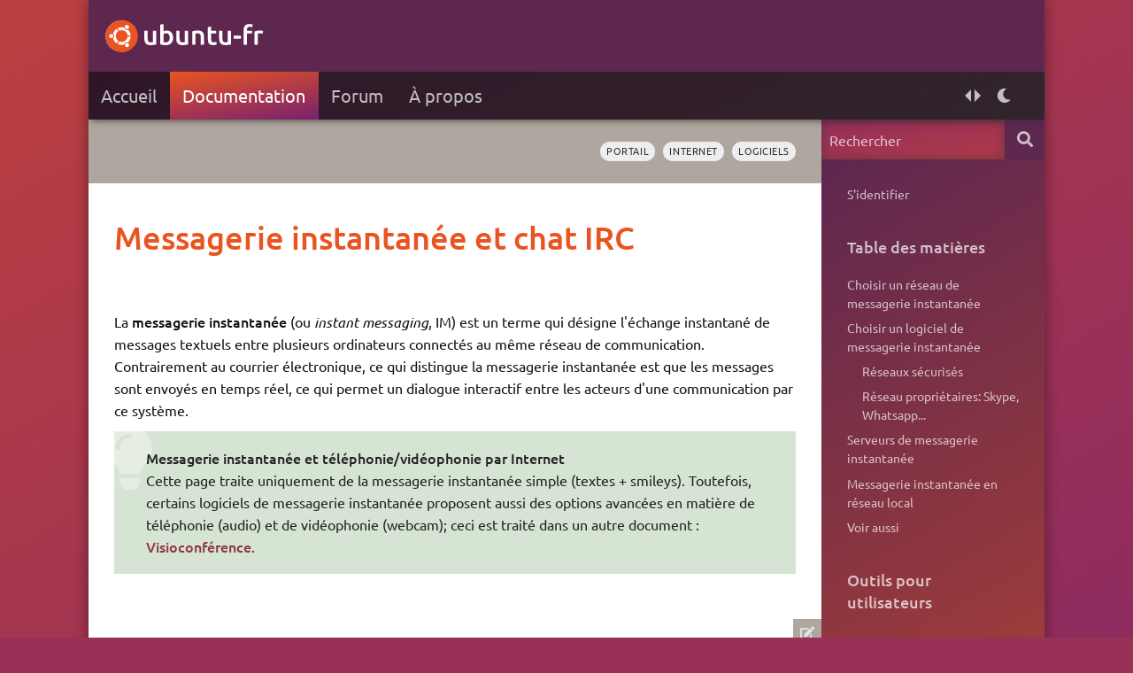

--- FILE ---
content_type: text/html; charset=utf-8
request_url: https://ufr-doc.crachecode.net/messagerie_instantanee
body_size: 27826
content:
<!DOCTYPE html>
<html lang="fr" dir="ltr">
<head>
	<meta charset="UTF-8">
	<meta name="viewport" content="width=device-width, initial-scale=1.0">
	<link rel="icon" href="//www.ubuntu-fr.org/favicon.png">
	<meta property="og:type" content="website">

	<meta name="generator" content="DokuWiki"/>
<meta name="robots" content="index,follow"/>
<meta name="keywords" content="portail,internet,logiciels"/>
<link rel="search" type="application/opensearchdescription+xml" href="/lib/exe/opensearch.php" title="Wiki ubuntu-fr"/>
<link rel="start" href="/"/>
<link rel="contents" href="/messagerie_instantanee?do=index" title="Plan du site"/>
<link rel="manifest" href="/lib/exe/manifest.php"/>
<link rel="canonical" href="https://ufr-doc.crachecode.net/messagerie_instantanee"/>
<link rel="stylesheet" href="/lib/exe/css.php?t=ubuntu&amp;tseed=a695af9a8fa1752768ea959a32e6e663"/>
<!--[if gte IE 9]><!-->
<script >/*<![CDATA[*/var NS='';var JSINFO = {"plugin_mobiletable_hideHeadings":["image","Image"],"id":"messagerie_instantanee","namespace":"","ACT":"show","useHeadingNavigation":0,"useHeadingContent":0};
/*!]]>*/</script>
<script src="/lib/exe/jquery.php?tseed=34a552433bc33cc9c3bc32527289a0b2" defer="defer"></script>
<script src="/lib/exe/js.php?t=ubuntu&amp;tseed=a695af9a8fa1752768ea959a32e6e663" defer="defer"></script>
<!--<![endif]-->

	<title>messagerie_instantanee [Wiki ubuntu-fr]</title>
	<meta property="og:image" content="{% if page.og-image %}{{ page.og-image }}{% else %}{{ site.og-image }}{% endif %}">
	<meta name="theme-color" content="#5E2750">
	
	<link rel="stylesheet" href="//www.ubuntu-fr.org/css/main.css">
	<link rel="stylesheet" href="/lib/tpl/ubuntu/css/doc.css">
  <link rel="stylesheet" href="//www.ubuntu-fr.org/css/print.css" media="print">

	<script type="module" src="//www.ubuntu-fr.org/js/app.js" defer></script>
	<script type="module" src="/lib/tpl/ubuntu/js/doc.js" defer></script>
	
</head>

<body id="dokuwiki__top" class="dokuwiki">
  <header>
    <div class="topbar">
      <a href="./" id="logo">
        <img src="//www.ubuntu-fr.org/img/logo.svg">
			</a>
			<div class="sidebar-control"></div>
      <div id="sandwich">
        <div></div>
        <div></div>
        <div></div>
      </div>
    </div>
    <div class="navbar">
      <nav>
									<a href="//www.ubuntu-fr.org/">Accueil</a>
					<a href="/" class="active">Documentation</a>
					<a href="//ufr-forum.crachecode.net/">Forum</a>
					<a href="//www.ubuntu-fr.org/about/">À propos</a>
							</nav>
      <div class="switchers">
        <div class="switcher" id="switcher-wide"><div></div><div></div></div>
        <div href="#" class="switcher" id="switcher-light"></div>
        <div href="#" class="switcher" id="switcher-dark"></div>
				<div class="sidebar-control"></div>
      </div>
    </div>
  </header>
	<main id="messagerie_instantanee">

		<!-- ********** CONTENU ********** -->
		<div id="dokuwiki__content" class="dw-content">
			<div class="pad">
				
				<div class="page">
					<!-- wikipage start -->
					<div class="tags"><span>
	<a href="/portail" class="wikilink1" title="portail" rel="tag">portail</a>,
	<a href="/internet" class="wikilink1" title="internet" rel="tag">internet</a>,
	<a href="/logiciels" class="wikilink1" title="logiciels" rel="tag">logiciels</a>
</span></div>

<h1 class="sectionedit1" id="messagerie_instantanee_et_chat_irc">Messagerie instantanée et chat IRC</h1>
<div class="level1">

<p>
La <strong>messagerie instantanée</strong> (ou <em>instant messaging</em>, IM) est un terme qui désigne l&#039;échange instantané de messages textuels entre plusieurs ordinateurs connectés au même réseau de communication. Contrairement au courrier électronique, ce qui distingue la messagerie instantanée est que les messages sont envoyés en temps réel, ce qui permet un dialogue interactif entre les acteurs d&#039;une communication par ce système.
</p>
<div class="plugin_note notetip"><strong>Messagerie instantanée et téléphonie/vidéophonie par Internet</strong> <br/>
Cette page traite uniquement de la messagerie instantanée simple (textes + smileys). Toutefois, certains logiciels de messagerie instantanée proposent aussi des options avancées en matière de téléphonie (audio) et de vidéophonie (webcam); ceci est traité dans un autre document : <strong><a href="/visioconference" class="wikilink1" title="visioconference" data-wiki-id="visioconference">Visioconférence</a></strong>.
</div>
<p>
 <br/>

</p>

</div>
<div class="secedit editbutton_section editbutton_1"><form class="button btn_secedit" method="post" action="/messagerie_instantanee"><div class="no"><input type="hidden" name="do" value="edit" /><input type="hidden" name="rev" value="1613485087" /><input type="hidden" name="summary" value="[Messagerie instantanée et chat IRC] " /><input type="hidden" name="target" value="section" /><input type="hidden" name="hid" value="messagerie_instantanee_et_chat_irc" /><input type="hidden" name="codeblockOffset" value="0" /><input type="hidden" name="range" value="37-931" /><button type="submit" title="Messagerie instantanée et chat IRC">Modifier</button></div></form></div>
<h2 class="sectionedit2" id="choisir_un_reseau_de_messagerie_instantanee">Choisir un réseau de messagerie instantanée</h2>
<div class="level2">

<p>
<a href="/_detail/application/pidgin2.png?id=messagerie_instantanee" class="media" title="application:pidgin2.png"><img src="/_media/application/pidgin2.png" class="mediaright" loading="lazy" title="Pidgin, un client multi-protocole" alt="Pidgin, un client multi-protocole" /></a>
</p>

<p>
Afin de participer à des discussions instantanées, il est indispensable de rejoindre un <strong>réseau</strong> de messagerie instantanée. Contrairement au courrier électronique, la plupart des réseaux de messagerie instantanée ne peuvent pas communiquer entre eux<sup><a href="#fn__1" id="fnt__1" class="fn_top">1)</a></sup>. Par exemple le réseau Skype ne permet pas de communiquer avec le réseau Whatsapp. 
</p>

<p>
Avant de rejoindre un réseau IM, lisez attentivement les clauses de l&#039;accord d&#039;utilisation du service auquel vous souscrivez ; inscrivez-vous à un réseau dont les conditions d&#039;utilisation vous conviennent. Consultez aussi vos correspondants pour savoir à quel ou quels réseaux ils sont inscrits, afin d&#039;être en mesure de communiquer avec eux.
</p>

</div>
<div class="secedit editbutton_section editbutton_2"><form class="button btn_secedit" method="post" action="/messagerie_instantanee"><div class="no"><input type="hidden" name="do" value="edit" /><input type="hidden" name="rev" value="1613485087" /><input type="hidden" name="summary" value="[Choisir un réseau de messagerie instantanée] " /><input type="hidden" name="target" value="section" /><input type="hidden" name="hid" value="choisir_un_reseau_de_messagerie_instantanee" /><input type="hidden" name="codeblockOffset" value="0" /><input type="hidden" name="range" value="932-2238" /><button type="submit" title="Choisir un réseau de messagerie instantanée">Modifier</button></div></form></div>
<h2 class="sectionedit3" id="choisir_un_logiciel_de_messagerie_instantanee">Choisir un logiciel de messagerie instantanée</h2>
<div class="level2">

<p>
Pour recevoir et envoyer des messages instantanés, vous devez disposer d&#039;un logiciel de messagerie instantanée (appelé &#039;client&#039;) . 
Pour certains réseaux, il n&#039;existe qu&#039;un seul logiciel possible, pour d&#039;autres vous avez le choix entre plusieurs. <br/>

<br/>

</p>

</div>
<div class="secedit editbutton_section editbutton_3"><form class="button btn_secedit" method="post" action="/messagerie_instantanee"><div class="no"><input type="hidden" name="do" value="edit" /><input type="hidden" name="rev" value="1613485087" /><input type="hidden" name="summary" value="[Choisir un logiciel de messagerie instantanée] " /><input type="hidden" name="target" value="section" /><input type="hidden" name="hid" value="choisir_un_logiciel_de_messagerie_instantanee" /><input type="hidden" name="codeblockOffset" value="0" /><input type="hidden" name="range" value="2239-2556" /><button type="submit" title="Choisir un logiciel de messagerie instantanée">Modifier</button></div></form></div>
<h3 class="sectionedit4" id="reseaux_securises">Réseaux sécurisés</h3>
<div class="level3">

<p>
Les réseaux de communication mentionnés sur <a href="https://www.privacytools.io/software/real-time-communication/" class="urlextern" title="https://www.privacytools.io/software/real-time-communication/" rel="ugc nofollow">cette page</a> sont parmi les plus sécurisés<sup><a href="#fn__2" id="fnt__2" class="fn_top">2)</a></sup>, et fonctionnent pour la plupart sur Ubuntu.
</p>

<p>
On y trouve 3 catégories :
</p>
<ul>
<li class="level1"><div class="li"> <em class="u">les réseaux centralisés</em><sup><a href="#fn__3" id="fnt__3" class="fn_top">3)</a></sup> : Signal<sup><a href="#fn__4" id="fnt__4" class="fn_top">4)</a></sup>, Keybase ;</div>
</li>
<li class="level1"><div class="li"> <em class="u">les réseaux avec serveurs fédérés</em><sup><a href="#fn__5" id="fnt__5" class="fn_top">5)</a></sup> : <a href="/element" class="wikilink1" title="element" data-wiki-id="element">Matrix (Element)</a>, <a href="/irc" class="wikilink1" title="irc" data-wiki-id="irc">IRC</a>, <a href="/xmpp" class="wikilink1" title="xmpp" data-wiki-id="xmpp">XMPP</a> ;</div>
</li>
<li class="level1 node"><div class="li"> <em class="u">les réseaux P2P</em><sup><a href="#fn__6" id="fnt__6" class="fn_top">6)</a></sup> : <a href="/jami" class="wikilink1" title="jami" data-wiki-id="jami">Jami</a>, <a href="/tox" class="wikilink1" title="tox" data-wiki-id="tox">Tox</a> et <a href="/jitsi" class="wikilink1" title="jitsi" data-wiki-id="jitsi">Jitsi</a>. Ce sont à priori les réseaux les plus sûrs car les communications ne transitent pas via des serveurs<sup><a href="#fn__7" id="fnt__7" class="fn_top">7)</a></sup>, mais au détriment de quelques fonctions<sup><a href="#fn__8" id="fnt__8" class="fn_top">8)</a></sup> : </div>
<ul>
<li class="level2"><div class="li"> pas de messages hors-ligne<sup><a href="#fn__9" id="fnt__9" class="fn_top">9)</a></sup> ;</div>
</li>
<li class="level2"><div class="li"> synchronisation multi-appareils peu-intuitive<sup><a href="#fn__10" id="fnt__10" class="fn_top">10)</a></sup> ;</div>
</li>
<li class="level2"><div class="li"> pas de récupération de mot-de-passe oublié.</div>
</li>
</ul>
</li>
</ul>

</div>
<div class="secedit editbutton_section editbutton_4"><form class="button btn_secedit" method="post" action="/messagerie_instantanee"><div class="no"><input type="hidden" name="do" value="edit" /><input type="hidden" name="rev" value="1613485087" /><input type="hidden" name="summary" value="[Réseaux sécurisés] " /><input type="hidden" name="target" value="section" /><input type="hidden" name="hid" value="reseaux_securises" /><input type="hidden" name="codeblockOffset" value="0" /><input type="hidden" name="range" value="2557-4529" /><button type="submit" title="Réseaux sécurisés">Modifier</button></div></form></div>
<h3 class="sectionedit5" id="reseau_proprietairesskype_whatsapp">Réseau propriétaires: Skype, Whatsapp...</h3>
<div class="level3">

<p>
Les services de messagerie instantanée suivants reposent sur des protocoles propriétaires.
Ce sont les réseaux à éviter en termes de confidentialité de vos données, car toutes vos conversations seront enregistrées/vendues, et serviront à de multiples entreprises/gouvernements partenaires pour connaitre précisément votre profil politique/religieux/consommateur/finances/santé/assurances, etc. Voir <a href="https://fr.wikipedia.org/wiki/Surveillance_globale#Cibles_et_m%C3%A9thodes" class="urlextern" title="https://fr.wikipedia.org/wiki/Surveillance_globale#Cibles_et_m%C3%A9thodes" rel="ugc nofollow">cet article</a> notamment.
Consultez leurs sites officiels afin de savoir s&#039;il existe un client pour Ubuntu.
</p>
<ul>
<li class="level1"><div class="li"> WhatsApp<sup><a href="#fn__11" id="fnt__11" class="fn_top">11)</a></sup> (Facebook)</div>
</li>
<li class="level1"><div class="li"> Facebook Messenger (Facebook)</div>
</li>
<li class="level1"><div class="li"> <a href="/skype" class="wikilink1" title="skype" data-wiki-id="skype">Skype</a> (Microsoft)</div>
</li>
<li class="level1"><div class="li"> Yahoo! Messenger (Microsoft)</div>
</li>
<li class="level1"><div class="li"> Hangout (Google)</div>
</li>
<li class="level1"><div class="li"> et <a href="https://fr.wikipedia.org/wiki/Messagerie_instantan%C3%A9e#Protocoles_propri%C3%A9taires" class="urlextern" title="https://fr.wikipedia.org/wiki/Messagerie_instantan%C3%A9e#Protocoles_propri%C3%A9taires" rel="ugc nofollow">bien d&#039;autres</a></div>
</li>
</ul>

</div>
<div class="secedit editbutton_section editbutton_5"><form class="button btn_secedit" method="post" action="/messagerie_instantanee"><div class="no"><input type="hidden" name="do" value="edit" /><input type="hidden" name="rev" value="1613485087" /><input type="hidden" name="summary" value="[Réseau propriétaires: Skype, Whatsapp...] " /><input type="hidden" name="target" value="section" /><input type="hidden" name="hid" value="reseau_proprietairesskype_whatsapp" /><input type="hidden" name="codeblockOffset" value="0" /><input type="hidden" name="range" value="4530-5597" /><button type="submit" title="Réseau propriétaires: Skype, Whatsapp...">Modifier</button></div></form></div>
<h2 class="sectionedit6" id="serveurs_de_messagerie_instantanee">Serveurs de messagerie instantanée</h2>
<div class="level2">
<ul>
<li class="level1"><div class="li"> <a href="/openfire" class="wikilink1" title="openfire" data-wiki-id="openfire">OpenFire</a>: Serveur XMPP développé en Java</div>
</li>
<li class="level1"><div class="li"> <a href="/prosody" class="wikilink1" title="prosody" data-wiki-id="prosody">Prosody</a>: Serveur XMPP sous <abbr title="GNU&#039;s Not Unix">GNU</abbr>/Linux</div>
</li>
<li class="level1"><div class="li"> <a href="/mattermost_client" class="wikilink1" title="mattermost_client" data-wiki-id="mattermost_client">Mattermost</a>: c&#039;est la solution retenue pour les discussion autour du wiki ubuntu-fr</div>
</li>
<li class="level1"><div class="li"> <a href="/freenode" class="wikilink1" title="freenode" data-wiki-id="freenode">freenode</a>: le tchat des développeurs de projets libres et open source</div>
</li>
<li class="level1"><div class="li"> Rocket.Chat: Serveur développé en JavaScript</div>
</li>
<li class="level1"><div class="li"> eJabberd: Serveur XMPP sous <abbr title="GNU&#039;s Not Unix">GNU</abbr>/Linux développé en Erlang</div>
</li>
</ul>

</div>
<div class="secedit editbutton_section editbutton_6"><form class="button btn_secedit" method="post" action="/messagerie_instantanee"><div class="no"><input type="hidden" name="do" value="edit" /><input type="hidden" name="rev" value="1613485087" /><input type="hidden" name="summary" value="[Serveurs de messagerie instantanée] " /><input type="hidden" name="target" value="section" /><input type="hidden" name="hid" value="serveurs_de_messagerie_instantanee" /><input type="hidden" name="codeblockOffset" value="0" /><input type="hidden" name="range" value="5598-6058" /><button type="submit" title="Serveurs de messagerie instantanée">Modifier</button></div></form></div>
<h2 class="sectionedit7" id="messagerie_instantanee_en_reseau_local">Messagerie instantanée en réseau local</h2>
<div class="level2">

<p>
<a href="/iptux" class="wikilink1" title="iptux" data-wiki-id="iptux">Iptux</a> permet de communiquer et de partager des fichiers en réseau local.
</p>

</div>
<div class="secedit editbutton_section editbutton_7"><form class="button btn_secedit" method="post" action="/messagerie_instantanee"><div class="no"><input type="hidden" name="do" value="edit" /><input type="hidden" name="rev" value="1613485087" /><input type="hidden" name="summary" value="[Messagerie instantanée en réseau local] " /><input type="hidden" name="target" value="section" /><input type="hidden" name="hid" value="messagerie_instantanee_en_reseau_local" /><input type="hidden" name="codeblockOffset" value="0" /><input type="hidden" name="range" value="6059-6191" /><button type="submit" title="Messagerie instantanée en réseau local">Modifier</button></div></form></div>
<h2 class="sectionedit8" id="voir_aussi">Voir aussi</h2>
<div class="level2">
<ul>
<li class="level1"><div class="li"> <a href="/visioconference" class="wikilink1" title="visioconference" data-wiki-id="visioconference">Visioconférence</a>: logiciels permettant de &quot;chatter&quot; avec vidéo (webcam) et audio (téléphonie)</div>
</li>
<li class="level1"><div class="li"> <a href="/reseau_social" class="wikilink1" title="reseau_social" data-wiki-id="reseau_social">réseau social</a> : les logiciels libres pour créer un réseau social</div>
</li>
<li class="level1"><div class="li"> <a href="/voip" class="wikilink1" title="voip" data-wiki-id="voip">VoIP</a> : logiciels permettant de téléphoner via internet (pas de vidéo)</div>
</li>
<li class="level1"><div class="li"> <a href="/off-the-record_messaging" class="wikilink1" title="off-the-record_messaging" data-wiki-id="off-the-record_messaging">Off-the-Record (OTR) Messaging</a> : permet d&#039;avoir des conversations privées </div>
</li>
<li class="level1"><div class="li"> <a href="/freenode" class="wikilink1" title="freenode" data-wiki-id="freenode">freenode</a>: le tchat des développeurs de projets libres et open source</div>
</li>
</ul>

</div>
<div class="secedit editbutton_section editbutton_8"><form class="button btn_secedit" method="post" action="/messagerie_instantanee"><div class="no"><input type="hidden" name="do" value="edit" /><input type="hidden" name="rev" value="1613485087" /><input type="hidden" name="summary" value="[Voir aussi] " /><input type="hidden" name="target" value="section" /><input type="hidden" name="hid" value="voir_aussi" /><input type="hidden" name="codeblockOffset" value="0" /><input type="hidden" name="range" value="6192-" /><button type="submit" title="Voir aussi">Modifier</button></div></form></div><div class="footnotes">
<div class="fn"><sup><a href="#fnt__1" id="fn__1" class="fn_bot">1)</a></sup> 
<div class="content">La messagerie instantanée est un marché important et chaque acteur souhaite fédérer un maximum d&#039;utilisateurs chez lui plutôt que chez son compétiteur. Même si rejoindre un réseau de messagerie instantané est gratuit et que tous offrent sensiblement les mêmes options, ce sont surtout les services annexes (boîte de courriels, espace de stockage en ligne, profil en ligne, etc.), souvent liés au service de messagerie instantanée, qui sont profitables pour ces acteurs.</div></div>
<div class="fn"><sup><a href="#fnt__2" id="fn__2" class="fn_bot">2)</a></sup> 
<div class="content">logiciels libres clients&amp;serveurs, et généralement le contenu des échanges est chiffré, mais pas les métadonnées comme qui communique avec qui et quand</div></div>
<div class="fn"><sup><a href="#fnt__3" id="fn__3" class="fn_bot">3)</a></sup> 
<div class="content">toutes les communications passent par des serveurs contrôlés par la même organisation, en qui il faut faire confiance, et qui est du coup plus sujette aux attaques de hackers et pressions des gouvernements</div></div>
<div class="fn"><sup><a href="#fnt__4" id="fn__4" class="fn_bot">4)</a></sup> 
<div class="content">attention: <a href="https://forum.f-droid.org/t/we-can-include-signal-in-f-droid/7373" class="urlextern" title="https://forum.f-droid.org/t/we-can-include-signal-in-f-droid/7373" rel="ugc nofollow">partiellement fermé</a></div></div>
<div class="fn"><sup><a href="#fnt__5" id="fn__5" class="fn_bot">5)</a></sup> 
<div class="content">les communications passent par un réseau de centaines de serveurs, contrôlés par de multiples organisations. Chacun, particulier ou professionnel, peut gérer son propre serveur. De la même façon que les e-mails, il n&#039;y a donc pas une seule entreprise qui contrôle et encadre l&#039;utilisation de ce réseau.</div></div>
<div class="fn"><sup><a href="#fnt__6" id="fn__6" class="fn_bot">6)</a></sup> 
<div class="content">les communications passent directement d&#039;utilisateur à utilisateur, sans serveurs intermédiaires</div></div>
<div class="fn"><sup><a href="#fnt__7" id="fn__7" class="fn_bot">7)</a></sup> 
<div class="content"><a href="https://jami.net/why-is-jami-truly-distributed/" class="urlextern" title="https://jami.net/why-is-jami-truly-distributed/" rel="ugc nofollow">sauf dans certains cas pour Jami afin de passer certains parefeu</a></div></div>
<div class="fn"><sup><a href="#fnt__8" id="fn__8" class="fn_bot">8)</a></sup> 
<div class="content"><a href="https://jami.net/the-jami-quirks/" class="urlextern" title="https://jami.net/the-jami-quirks/" rel="ugc nofollow">pour Jami</a>, et <a href="https://tox.chat/faq.html" class="urlextern" title="https://tox.chat/faq.html" rel="ugc nofollow">pour Tox</a></div></div>
<div class="fn"><sup><a href="#fnt__9" id="fn__9" class="fn_bot">9)</a></sup> 
<div class="content">pour Tox, à vérifier pour Jami</div></div>
<div class="fn"><sup><a href="#fnt__10" id="fn__10" class="fn_bot">10)</a></sup> 
<div class="content">nécessite de copier les clés d&#039;un appareil à l&#039;autre</div></div>
<div class="fn"><sup><a href="#fnt__11" id="fn__11" class="fn_bot">11)</a></sup> 
<div class="content">note: même si l&#039;entreprise clame que vos conversations sont chiffrées de bout en bout, absolument rien ne le prouve vu que les logiciels ne sont pas open-source</div></div>
</div>

					<!-- wikipage stop -->
					<div class="clearer"></div>
				</div>

											</div>
			<!-- ********** FOOTER ********** -->
			<div id="dokuwiki__footer">
				<div class="doc"><bdi>messagerie_instantanee.txt</bdi> · Dernière modification : Le 16/02/2021, 15:18 de <bdi>bcag2</bdi></div>
				<div class="license"><a href="http://creativecommons.org/licenses/by-sa/3.0/deed.fr" rel="license"><img src="/lib/images/license/button/cc-by-sa.png" alt="CC Paternité-Partage des Conditions Initiales à l'Identique 3.0 Unported" /></a> Sauf mention contraire, le contenu de ce wiki est placé sous les termes de la licence suivante : <bdi><a href="http://creativecommons.org/licenses/by-sa/3.0/deed.fr" rel="license" class="urlextern">CC Paternité-Partage des Conditions Initiales à l'Identique 3.0 Unported</a></bdi></div>			</div><!-- /footer -->
					</div><!-- /content -->

		<!-- ********** SIDEBAR ********** -->
		<div id="control-panel">
			<div>
					
				<!-- ********** CHAMPS DE RECHERCHE ********** -->
				<form action="/accueil" method="get" role="search" class="search doku_form" id="dw__search" accept-charset="utf-8"><input type="hidden" name="do" value="search" /><input type="hidden" name="id" value="messagerie_instantanee" /><div class="no"><input name="q" type="text" class="edit" title="[F]" accesskey="f" placeholder="Rechercher" autocomplete="on" id="qsearch__in" value="" /><button value="1" type="submit" title="Rechercher">Rechercher</button><div id="qsearch__out" class="ajax_qsearch JSpopup"></div></div></form>
				<div id="controls">
					<!-- ********** CONNEXION ********** -->
					<section>
											<ul>
																					<li><a href="/messagerie_instantanee?do=login&amp;sectok="  class="action login" rel="nofollow" title="S&#039;identifier">S'identifier</a></li>						</ul>
										</section>

					<!-- ********** MESSAGES ********** -->
					<section>
											</section>

					<!-- ********** TABLE DES MATIÈRES ********** -->
					<section id="sec_toc">
						<!-- TOC START -->
<div id="dw__toc" class="dw__toc">
<h3 class="toggle">Table des matières</h3>
<div>

<ul class="toc">
<li class="level1"><div class="li"><a href="#choisir_un_reseau_de_messagerie_instantanee">Choisir un réseau de messagerie instantanée</a></div></li>
<li class="level1"><div class="li"><a href="#choisir_un_logiciel_de_messagerie_instantanee">Choisir un logiciel de messagerie instantanée</a></div>
<ul class="toc">
<li class="level2"><div class="li"><a href="#reseaux_securises">Réseaux sécurisés</a></div></li>
<li class="level2"><div class="li"><a href="#reseau_proprietairesskype_whatsapp">Réseau propriétaires: Skype, Whatsapp...</a></div></li>
</ul>
</li>
<li class="level1"><div class="li"><a href="#serveurs_de_messagerie_instantanee">Serveurs de messagerie instantanée</a></div></li>
<li class="level1"><div class="li"><a href="#messagerie_instantanee_en_reseau_local">Messagerie instantanée en réseau local</a></div></li>
<li class="level1"><div class="li"><a href="#voir_aussi">Voir aussi</a></div></li>
</ul>
</div>
</div>
<!-- TOC END -->
					</section>
					
					<!-- ********** OUTILS UTILISATEURS ********** -->
											<section>
							<h3>Outils pour utilisateurs</h3>
							<ul>
																															</ul>
						</section>
					
					<!-- ********** OUTILS SITE ********** -->
					<section>
						<h3>Outils du site</h3>
						<ul>
							<li><a href="/messagerie_instantanee?do=recent"  class="action recent" accesskey="r" rel="nofollow" title="Derniers changements [R]">Derniers changements</a></li><li><a href="/messagerie_instantanee?do=media&amp;ns="  class="action media" rel="nofollow" title="Gestionnaire Multimédia">Gestionnaire Multimédia</a></li><li><a href="/messagerie_instantanee?do=index"  class="action index" accesskey="x" rel="nofollow" title="Plan du site [X]">Plan du site</a></li>						</ul>
					</section>

					<!-- ********** OUTILS PAGE ********** -->
											<section>
							<h3>Outils de la page</h3>
							<ul>
								<li><a href="/messagerie_instantanee?do=edit"  class="action edit" accesskey="e" rel="nofollow" title="Modifier cette page [E]">Modifier cette page</a></li><li><bdi><a href="/discussion/messagerie_instantanee" class="wikilink2" title="discussion:messagerie_instantanee" rel="nofollow" data-wiki-id="discussion:messagerie_instantanee">messagerie_instantanee</a></bdi></li><li><a href="/messagerie_instantanee?do=revisions"  class="action revs" accesskey="o" rel="nofollow" title="Anciennes révisions [O]">Anciennes révisions</a></li><li><a href="/messagerie_instantanee?do=backlink"  class="action backlink" rel="nofollow" title="Liens de retour">Liens de retour</a></li>							</ul>
						</section>
					
					<!-- ********** DIVERS ********** -->
					<section>
						<h3>Divers</h3>
							<ul>
								<li><a href="/wiki/participer_wiki">Participer à la documentation</a></li>
								<li><a href="/documentation_hors_ligne">Documentation hors ligne</a></li>
								<li><a href="https://www.ubuntu-fr.org/download/">Télécharger Ubuntu</a></li>
							</ul>
					</section>
				</div>
			</div>
		</div>
    	<div class="no"><img src="/lib/exe/taskrunner.php?id=messagerie_instantanee&amp;1768390638" width="2" height="1" alt="" /></div>
	</main>
	
	<!-- Piwik -->
	<script type="text/javascript">
		  var _paq = _paq || [];
		  _paq.push(["setDomains", ["*.doc.ubuntu-fr.org","*.doc.edubuntu-fr.org","*.doc.lubuntu-fr.org","*.doc.xubuntu-fr.org","*.doc.edubuntu-fr.org","*.doc.lubuntu-fr.org","*.doc.ubuntu-fr.org","*.doc.xubuntu-fr.org"]]);
		  _paq.push(['trackPageView']);
		  _paq.push(['enableLinkTracking']);
		  (function() {
		    var u="//piwik.ubuntu-fr.org/";
		    _paq.push(['setTrackerUrl', u+'piwik.php']);
		    _paq.push(['setSiteId', 3]);
		    var d=document, g=d.createElement('script'), s=d.getElementsByTagName('script')[0];
		    g.type='text/javascript'; g.async=true; g.defer=true; g.src=u+'piwik.js'; s.parentNode.insertBefore(g,s);
		  })();
		</script>
		<noscript><p><img src="//piwik.ubuntu-fr.org/piwik.php?idsite=3" style="border:0;" alt="" /></p></noscript>
	<!-- End Piwik Code -->

</body>
</html>


--- FILE ---
content_type: text/css; charset=utf-8
request_url: https://www.ubuntu-fr.org/css/main.css
body_size: 18904
content:
/* les regions permettent de structurer le fichier
on peut replier chaque region dans vscode
et accéder rapidement à une région avec le plugin Region Viewer */

/* #region VARIABLES GLOBALES */
:root {
  /* couleurs */
  --orange: #E95420;
  --half-aubergine: #993057;
  --light-aubergine: #77216F;
  --mid-aubergine: #5E2750;
  --dark-aubergine: #2C001E;
  --warm-grey: #AEA79F;
  --cool-grey: #333333;
  --text-grey: #111111;
  
  /* marges */
  --internal-margin: 1.6rem;
  --external-margin: 2rem;

  /* taille typo générale */
  font-size: min(18px,calc(13px + .5vw));

  /* largeur page max */
  --page-narrow: 1080px;
  --page-wide: 1600px;

  /* #region couleurs light */
  --html-text-color: var(--text-grey);
  --html-background: linear-gradient(150deg, var(--orange) -100%, var(--light-aubergine) 150%);
  --html-background-color: #993057;
  --main-background-color: white;
  --html-scrollbar-color: var(--mid-aubergine) #993057;
  --body-scrollbar-track: #993057;
  --code-background-color: #3a3a3a;
  --code-border: #444;
  --quote-background-color: var(--warm-grey);
  --quote-color: var(--text-grey);
  --quote-border: #807a73;
  --quote-pict-opacity: .4;
  --td-background-color: #eee;
  --check-background: #f9f9f9;
  --check-box-shadow: rgba(50, 50, 50, .5);
}
/*#endregion*/
/* #region couleurs dark */
@media screen {
  :root.dark {
    --html-text-color: white;
    --html-background: linear-gradient(150deg, #444 0%, #564641 60%,  #444 120%);
    --html-background-color: #4f4542;
    --main-background-color: var(--cool-grey);
    --html-scrollbar-color: var(--mid-aubergine) #4f4542;
    --body-scrollbar-track: #4f4542;
    --code-background-color: var(--text-grey);
    --code-border: #242424;
    --quote-background-color: #4b4443;
    --quote-color: white;
    --quote-border: #5d5655;
    --quote-pict-opacity: .1;
    --td-background-color: #222;
    --check-background: #555;
    --check-box-shadow: rgba(50, 50, 50, .8);
  }
}
/*#endregion*/
/*#endregion*/

/* #region FONT-FACES */
@font-face {
  font-family: ubuntu;
  src: url('../fonts/ubuntu-v15-latin-regular.woff2') format('woff2');
}
@font-face {
  font-family: ubuntu;
  src: url('../fonts/ubuntu-v15-latin-500.woff2') format('woff2');
  font-weight: bold;
}
@font-face {
  font-family: ubuntu;
  src: url('../fonts/ubuntu-v15-latin-500italic.woff2') format('woff2');
  font-weight: bold;
  font-style: italic;
}
@font-face {
  font-family: ubuntu;
  src: url('../fonts/ubuntu-v15-latin-italic.woff2') format('woff2');
  font-style: italic;
}

@font-face {
  font-family: ubuntu-mono;
  src: url('../fonts/ubuntu-mono-v10-latin-regular.woff2') format('woff2');
}

@font-face {
  font-family: font-awesome;
  src: url('../fonts/fa-solid-900.woff2') format('woff2');
}
/*#endregion*/

/* #region RESET */
*, ::before, ::after {
  margin: 0;
  padding: 0;
  box-sizing: border-box;
}
img {
  display: block;
  max-width: 100%;
}
/*#endregion*/

/* #region GABARIT */
html {
  display: flex;
  align-items: center;
  flex-direction: column;
  background: var(--html-background);
  background-repeat: no-repeat;
  background-attachment: fixed;
  color: var(--html-text-color);
  font-family: ubuntu, "Trebuchet MS", "Open Sans", sans-serif;
  /*** fix pour glitch android ***/
  background-color: var(--html-background-color);
}
body {
  /*** falkon fallback ***/
  max-width: var(--page-narrow);
  width: calc(100% - 2*var(--external-margin));
  max-width: min(100%);
  /*** fin falkon fallback ***/
  width: min(var(--page-narrow),calc(100% - 2*var(--external-margin)));
  box-shadow: 0 0 15px rgba(0,0,0,.4);
  transition: width .8s;
}
.wide body {
  /*** falkon fallback ***/
  max-width: var(--page-wide);
  width: 100%;
  max-width: min(100%);
  /*** fin falkon fallback ***/
  width: min(var(--page-wide), 100%);
}
main {
  background-color: var(--main-background-color);
  padding: var(--internal-margin);
  scroll-margin-top: calc(4.5rem + 1.2rem);
}
/*#endregion*/

/* #region ASCENSEURS */
html {
  scrollbar-color: var(--html-scrollbar-color);
}
::-webkit-scrollbar {
  width: calc(.6rem + 2px);
  height: calc(.6rem + 2px);
}
::-webkit-scrollbar-track {
  background: transparent;
}
::-webkit-scrollbar-thumb {
  background-clip: padding-box;
  background-color: var(--mid-aubergine);
  border: 2px solid rgba(0, 0, 0, 0);
  border-radius: calc(.3rem + 2px);
}
body::-webkit-scrollbar-thumb {
  background-color: var(--mid-aubergine);
}
body::-webkit-scrollbar-track {
  background: var(--body-scrollbar-track);
}
body * {
  scrollbar-color: var(--mid-aubergine) transparent;
  scrollbar-width: thin;
}
/*#endregion*/

/* #region EDITORIAL */
*::selection {
  color: white;
  background: rgba(233, 84, 32, 0.99);
}
.dark *::selection {
  color: #3a3a3a;
}
body,
button,
input,
select,
optgroup,
textarea,
p,
pre,
blockquote {
  font-size: .9rem;
  line-height: 1.6em;
}
/* #region headers */
h1, h2, h3, h4, h5, h6 {
  color: var(--orange);
  font-family: ubuntu, "Trebuchet MS", "Open Sans", sans-serif;
  font-weight: bold;
  line-height: 1.4em;
  text-align: left;
}
h1:first-child, h2:first-child, h3:first-child, h4:first-child, h5:first-child, h6:first-child {
  margin-top: .5em;
}
h1 {
  font-size: 2rem;
  margin: 1.6em 0;
}
h2 {
  font-size: 1.55rem;
  margin: 1.3em 0;
}
h3 {
  font-size: 1.2rem;
  margin: 1.1em 0;
}
h4 {
  font-size: 1rem;
  margin: .9em 0;
}
h5 {
  font-size: 1rem;
  margin: .7em 0;
}
h6 {
  font-size: 1rem;
  margin: .5em 0;
}
/*#endregion*/
/* #region links */
a {
  color: var(--orange);
  transition: 0.2s;
  text-decoration: none;
}
a:hover {
  color: white;
  background-color: var(--orange);
}
a[href^="mailto:"] {
  white-space: pre;
}
/*#endregion*/
p {
  margin: .7em auto;
}
ul, ol {
  margin: .7em auto;
  padding-left: 1.2em;
  list-style: none;
}
/* #region lists */
li {
  position: relative;
  margin: .4em auto;
}
li::before {
  opacity: .8;
  display: block;
  position: absolute;
  width: 1em;
  top: .1em;
  color: var(--orange);
}
ul > li::before {
  content: '•';
  left: -1em;
}
ol {
  counter-reset: li;
}
ol > li {
  counter-increment: li;
}
ol > li::before {
  content: counter(li);
  font-size: .8em;
  left: -1.8em;
  text-align: right;
  direction: rtl;
  font-weight: bold;
}
li > p:first-child {
  margin-top: 0;
}
/*#endregion*/
code {
  white-space: nowrap;
  padding: 0 .2rem;
}
pre, code {
  background-color: var(--code-background-color);
  color: white;
  font-family: ubuntu-mono, Consolas, Monaco, "Courier New", monospace;
}
pre {
  border-left: .5rem solid var(--code-border);
  overflow: auto hidden;
  white-space: pre;
}
blockquote {
  background-color: var(--quote-background-color);
  color: var(--quote-color);
  border-left: .5rem solid var(--quote-border);
  overflow: hidden;
}
pre, blockquote {
  position: relative;
  z-index: 1;
  padding: .8rem;
  margin: .7rem auto;
}
pre:before, blockquote:before {
  font-family: font-awesome;
  color: white;
  font-size: 4rem;
  padding-top: .7rem;
  transform: translateX(-.3rem);
  left: 0;
  top: 0;
  width: 0;
  height: 0;
  position: sticky;
  display: block;
  float: left;
  z-index: -1;
  opacity: var(--quote-pict-opacity);
  content: "\f10e";
}
blockquote:before {
  content: "\f10e";
}
pre:before {
  opacity: 0.08;
  content: "\f120";
}
dfn, cite, em, i {
  font-style: italic;
}
address {
  margin: 0 0 1.5rem;
}
mark, ins {
  text-decoration: none;
  color: var(--orange);
}
abbr {
  text-decoration: underline rgba(125,125,125,.3) solid;
}
sup, sub {
  vertical-align: baseline;
  position: relative;
  top: -0.4em;
  font-size: .75em;
}
sub { 
  top: 0.4em; 
}
/* #region tables */
td {
  text-align: left;
  padding-right: 30px;
  vertical-align: top;
}
table {
  border-collapse: collapse;
}
th {
  background-color: var(--mid-aubergine);
  color: rgba(255,255,255,0.85);
  padding: 5px 10px;
  font-weight: normal;
  vertical-align: top;
}
td {
  padding: 5px 10px;
  background-color: var(--td-background-color);
}
hr {
  height: 1px;
  border-color: rgba(125,125,125,.3);
  border-style: solid none none;
  border-width: 1px 0 0;
  margin-top: 1rem;
}
/*#endregion*/
main section:not(:first-child) {
  margin-top: 2rem;
}
/*#endregion*/

/* #region FORMULAIRES */
fieldset {
  padding: var(--internal-margin);
  box-shadow: inset 0 0 1rem rgba(0,0,0,.2);
  border: none;
  margin-bottom: var(--internal-margin);
}
label {
  display: block;
}
legend {
  font-weight: bold;
  color: var(--orange);
  font-size: 1.1rem;
}
textarea, input, button, .button {
  font-family: ubuntu, "Trebuchet MS", "Open Sans", sans-serif;
}
button, input[type=submit], .button {
  background: var(--mid-aubergine);
  border: none;
  color: rgba(255,255,255,0.7);
  text-align: center;
  text-decoration: none;
  padding: .5rem .9rem;
  z-index: 2;
  cursor: pointer;
  transition: .2s;
  font-size: .8rem;
}
button:hover, input[type=submit]:hover, .button:hover {
  /*background: linear-gradient(170deg, var(--orange), var(--light-aubergine));*/
  background: var(--light-aubergine); 
  box-shadow: inset 0 3rem 2rem -2rem var(--orange);
  color: white;
}
textarea,
select,
input {
  display: block;
  background: linear-gradient(170deg, var(--light-aubergine) -100%, var(--orange) 300%);
  /*background-color: var(--warm-grey);*/
  box-shadow: inset 0 0 .7rem rgba(50, 50, 50, .5);
  border: none;
  margin: .7rem auto;
  max-width: 100%;
  width: 100%;
  padding: .5rem;
  color: white;
  outline: none;
}
textarea::placeholder, input::placeholder {
  color: rgba(255,255,255,.7);
}
textarea {
  min-height: 4rem;
}
/* #region select */
option {
  background-color: #666;
  color: #eee;
}
optgroup {
  background-color: #555;
  color: #bbb;
}
select::-webkit-scrollbar-track {
  background: #666;
}
select::-webkit-scrollbar {
  box-sizing: border-box;
  width: .4rem;
  height: .4rem;
}
select::-webkit-scrollbar-thumb {
  border-radius: .2rem;
}
select {
  scrollbar-color: var(--mid-aubergine) #666;
  -webkit-appearance: none;
  -moz-appearance: none;
  appearance: none;
  position: relative;
  background-image: url('/img/drop-down-white-transparent.svg'), linear-gradient(170deg, var(--light-aubergine) -100%, var(--orange) 300%);
  background-repeat: no-repeat;
  background-position: center right .5rem, top left;
}
select:hover {
  background-image: url('/img/drop-down-white.svg'), linear-gradient(170deg, var(--light-aubergine) -100%, var(--orange) 300%);
}
/*#endregion*/
/* #region checkbox, radio */
@supports(-webkit-appearance: none) or (-moz-appearance: none) {
  input[type='checkbox'], input[type='radio'] {
    --active: linear-gradient(170deg, var(--light-aubergine) -100%, var(--orange) 300%);
    --active-inner: #fff;
    --border: none;
    --background: var(--check-background);
    --disabled: #F6F8FF;
    --disabled-inner: #E1E6F9;
    -webkit-appearance: none;
    -moz-appearance: none;
    height: .9rem;
    width: .9rem;
    outline: none;
    display: inline-block;
    vertical-align: top;
    position: relative;
    margin: .2rem 0 0 0;
    cursor: pointer;
    background: var(--b, var(--background));
    box-shadow: inset 0 0 .2rem var(--check-box-shadow);
  }
  input[type='checkbox']:after, input[type='radio']:after {
    content: '';
    display: block;
    left: 0;
    top: 0;
    position: absolute;
    transition: .5s;
    box-sizing: content-box;
  }
  input[type='checkbox']:checked, input[type='radio']:checked {
    --b: var(--active);
    --bc: var(--active);
  }
  input[type='checkbox']:disabled, input[type='radio']:disabled {
    --b: var(--disabled);
    cursor: not-allowed;
    opacity: .9;
  }
  input[type='checkbox']:disabled:checked, input[type='radio']:disabled:checked {
    --b: var(--disabled-inner);
    --bc: var(--border);
  }
  input[type='checkbox']:disabled + label, input[type='radio']:disabled + label {
    cursor: not-allowed;
  }
  input[type='checkbox'] + label, input[type='radio'] + label {
    display: inline-block;
    cursor: pointer;
    padding-left: .5rem;
  }
  input[type='checkbox']:after, input[type='radio']:after {
    opacity: 0;
  }
  input[type='checkbox']:checked:after, input[type='radio']:checked:after {
    opacity: 1;
  }
  input[type='checkbox']:after {
    left: calc(50% - .2rem);
    top: calc(50% - .4rem);
    width: .3rem;
    height: .5rem;
    border: 2px solid var(--active-inner);
    border-top: 0;
    border-left: 0;
    transform: rotate(var(--r, 20deg));
  }
  input[type='checkbox']:checked {
    --r: 43deg;
  }
  input[type='radio'] {
    border-radius: 50%;
  }
  input[type='radio']:after {
    left: calc(50% - .2rem);
    top: calc(50% - .2rem);
    width: .4rem;
    height: .4rem;
    border-radius: 50%;
    background: var(--active-inner);
  }
  input[type='radio']:checked {
    --s: .5;
  }
}
/*#endregion*/
/*#endregion*/

/* #region HEADER */
body > header {
  position: sticky;
  top: 0;
  z-index:100;
}
body > header:after {
  content:"";
  position:absolute;
  width:100%;
  bottom:1px;
  z-index:-1;
  transform:scale(.99);
  box-shadow: 0 0 8px 2px rgba(53, 42, 42, 1);
}
body > header a {
  color: white;
}
body > header a:hover {
  color: var(--text-grey);
}
body > header .topbar {
  background-color: var(--mid-aubergine);
  display: flex;
  justify-content: space-between;
  height: 4.5rem;
  align-items: center;
  position: relative;
  z-index: 120;
}
body > header .navbar {
  display: flex;
  background: linear-gradient(150deg, var(--dark-aubergine) -150%, var(--cool-grey) 200%);
}
body > header nav {
  display: flex;
}
body > header nav a, body > header .switcher {
  display: block;
  transition: color .4s, background-color .4s;
  color: rgba(220, 220, 220, .85);
  height: 3rem;
  line-height: 3rem;
}
body > header nav a {
  font-size: 1.1rem;
  padding: 0 .8rem;
}
body > header nav a:hover, body > header .switcher:hover {
  color: white;
}
body > header nav a:hover {
  background-color: var(--mid-aubergine);
}
#logo {
  width: 12rem;
  display: block;
  padding: 1rem;
}
a#logo:hover {
  background-color: transparent;
}
#logo img {
  width: 100%;
}
.navbar .download::before, .navbar .resellers:before {
  font-family: font-awesome;
  opacity: .7;
  padding: 0 .2rem;
}
.navbar .download:before {
  content: '\f019';
}
.navbar .resellers:before {
  content: '\f109';
}
/* #region switchers */
.navbar .switchers {
  align-items: center;
}
body > header .switcher:hover {
  background-color: transparent;
}
body > header .switchers {
  display: flex;
  flex-grow: 2;
  justify-content: flex-end;
  margin-right: var(--internal-margin);
}
body > header .switcher {
  padding: 0 .5rem;
  font-family: font-awesome;
  cursor: pointer;
}
#switcher-light {
  display: none;
}
#switcher-light::before {
  content: "\f185";
}
#switcher-dark::before {
  content: "\f186";
}
#switcher-wide {
  display: flex;
  align-items: center;
  width: 2rem;
  cursor: pointer;
}
#switcher-wide div {
  --size: .4rem;
  --color: rgba(220, 220, 220, .85);
  height: 0;
  width: 0;
  border-top: var(--size) solid transparent;
  border-bottom: var(--size) solid transparent;
  transition: .4s;
}
#switcher-wide:hover div {
  --color: white;
}
#switcher-wide div:first-child {
  border-right: var(--size) solid var(--color);
  margin-right: .1rem;
}
#switcher-wide div:last-child {
  border-left: var(--size) solid var(--color);
  margin-left: .1rem;
}
.wide #switcher-wide div:first-child {
  margin-right: -.5rem;
  margin-left: .55rem;
}
.wide #switcher-wide div:last-child {
  margin-right: .5rem;
  margin-left: -.45rem;
}
/*#endregion*/
/*#endregion*/

/* #region SANDWICH */
#sandwich {
  display: none;
  position: relative;
  width: 1.8rem;
  height: 1.8rem;
  margin-right: 1.5rem;
  cursor: pointer;
  flex-shrink:0;
}
#sandwich > div {
  position: absolute;
  top: 0;
  left: 0;
  right: 0;
  height: 25%;
  background-color: rgba(255, 255, 255, .5);
  transition: 0.4s;
  pointer-events: none;
}
#sandwich > div:first-child {
  transform: translate(0, 25%) scale(.85, .5);
}
#sandwich > div:nth-child(2){
  transform: translate(0, 150%) scale(.85, .5);
}
#sandwich > div:last-child {
  transform: translate(0, 275%) scale(.85, .5);
}
.opened #sandwich > div:first-child {
  transform: translate(0, 150%) rotate(45deg) scale(1, .666);
}
.opened #sandwich > div:nth-child(2){
  opacity: 0;
}
.opened #sandwich > div:last-child {
  transform: translate(0, 150%) rotate(-45deg) scale(1, .666);
}
/*#endregion*/

/* #region CONTRÔLE SIDEBAR */
.sidebar-control {
  display: none;
  position: relative;
  background-color: rgba(255,255,255,0.3);
  cursor: pointer;
}
.sidebar-control:after {
  content: '';
  position: absolute;
  top: 0;
  right: 0;
  width: 33%;
  height: 100%;
  background-color: rgba(255,255,255,0.3);
  cursor: pointer;
  transition: .4s;
}
.open .sidebar-control:after {
  width: 66%;
}
.topbar .sidebar-control {
  width: 1.4rem;
  height: 1.4rem;
  flex-shrink: 0;
  margin-right: 1rem;
  order: 3;
}
.topbar:before {
  content: '';
  order: 2;
  flex-grow: 2;
}
.topbar #logo {
  order: 1;
}
.topbar #sandwich {
  order: 4;
}
.navbar .sidebar-control {
  width: 1.4rem;
  height: 1.4rem;
  margin-left: 1rem;
}
/*#endregion*/

/* #region SPINNER */
.spinner {
  width: 48px;
  height: 48px;
  border: 5px solid var(--half-aubergine);
  border-bottom-color: transparent;
  border-radius: 50%;
  display: inline-block;
  box-sizing: border-box;
  animation: rotation 1s linear infinite;
}

@keyframes rotation {
  0% {
      transform: rotate(0deg);
  }
  100% {
      transform: rotate(360deg);
  }
}
/*#endregion*/

/* #region BREAKPOINTS */
@media (max-width: 1000px) {
  /** tablettes + smartphones **/
  body {
    margin: 0;
    width: 100%;
  }
  #switcher-wide {
    display: none;
  }
}
@media (max-width: 570px) {
  /** smartphone **/
  #sandwich {
    display: block;
  }
  body > header.opened .navbar {
    top: 4.5rem;
  }
  body > header .navbar {
    display: block;
    position: fixed;
    top: calc(-100vh + 8.8rem);
    width: 100%;
    height: calc(100% - 4.5rem);
    flex-direction: column;
    transition: .4s;
    z-index: 110;
    background: linear-gradient(150deg, var(--orange) -100%, var(--mid-aubergine) 150%);
  }
  body > header .navbar nav {
    flex-direction: column;
    align-items: center;
    justify-content: center;
    height: calc(100% - 4.5rem);
  }
  body > header .switchers {
    margin-right: 0;
    justify-content: center;
  }
  body > header nav a, header .switcher {
    color: white;
    font-size: 1.2rem;
  }
  body main * {
    scroll-margin-top: calc(4.5rem + 1.2rem);
  }
}
@media (min-width: 571px) {
  /** tout sauf smartphone **/
  body > header nav a.active {
    color: white;
    background: linear-gradient(170deg, var(--orange), var(--light-aubergine));
  }
}
@media (min-width: 571px) and (max-height: 800px) {
  /** smartphone paysage **/
  body > header {
    top: -4.5rem;
  }
  body main * {
    scroll-margin-top: calc(3rem + 1.2rem);
  }
}
/*#endregion*/

/* #region FIX ANCHOR OFFSET */
main * {
  scroll-margin-top: calc(4.5rem + 3rem + 1.2rem);
}
/*#endregion*/


--- FILE ---
content_type: text/css
request_url: https://ufr-doc.crachecode.net/lib/tpl/ubuntu/css/doc.css
body_size: 17441
content:
/* #region VARIABLES GLOBALES */
:root {
  /* #region inutile */
  /* inutile : ces custom properties sont déjà déclarées dans main.css,
  et copiées collées ici pour activer l'autocompletion dans les IDE. */

  /* couleurs */
  --orange: #E95420;
  --light-aubergine: #77216F;
  --mid-aubergine: #5E2750;
  --dark-aubergine: #2C001E;
  --warm-grey: #AEA79F;
  --cool-grey: #333333;
  --text-grey: #111111;

  --hot-grey:#4b4443;

  /* marges */
  --internal-margin: 1.6rem;
  --external-margin: 2rem;

  /* liens */
  --a-color: var(--orange);
  --a-hover-color: white;
  --a-hover-background-color: var(--orange);
  /* #endregion */

  scroll-behavior: smooth;

  --search-height: 2.5rem;

  /* #region couleurs light */
  --sidebar-background: linear-gradient(150deg, var(--mid-aubergine), var(--orange) 200%);
  --tags-background-color: #eee;
  --tags-color: var(--cool-grey);
  --note-color: #222;
  --note-a-color: #8C3640;
  --note-pict-opacity: .4;
  --important-background-color: #c4bfb8;
  --tip-background-color: #d6e4d3;
  --classic-background-color: #ccd0f7;
  --warning-background-color: #f0cdd0;
  --help-background-color: #d6e4d3;
  --file-background-color: #eee;
  --file-border: #ccc;
  --box-content-background-color: #eee;
  --home-box-a-color: var(--text-grey);
  --footer-background-color: var(--warm-grey);
  --secedit-background-color: var(--warm-grey);
  --secedit-color: rgba(255,255,255,0.7);
  /* #endregion */
}
/* #region couleurs dark */
@media screen {
  :root.dark {
    --sidebar-background: linear-gradient(150deg, var(--mid-aubergine), var(--dark-aubergine) 200%);
    --tags-background-color: var(--cool-grey);
    --tags-color: rgba(255,255,255,0.7);
    --note-color: white;
    --note-a-color: var(--orange);
    --note-pict-opacity: .1;
    --important-background-color: #4b4443;
    --tip-background-color: #626960;
    --classic-background-color: #646676;
    --warning-background-color: #583639;
    --help-background-color: #626960;
    --file-background-color: #aaa;
    --file-border: #999;
    --box-color: var(--cool-grey);
    --box-content-background-color: var(--hot-grey);
    --box-content-color: var(--warm-grey);
    --home-box-a-color: var(--warm-grey);
    --footer-background-color: var(--hot-grey);
    --footer-color:var(--warm-grey);
    --secedit-background-color: #242424;
    --secedit-color: rgba(255,255,255,0.3);
  }
}
/* #endregion */
/* #endregion */

/* #region GABARIT */
main {
  display: grid;
  grid-template-areas: 'content sidebar';
  grid-template-columns: auto 14rem;
  padding: 0;
}
#dokuwiki__content {
  overflow: hidden;
}
.dw-content {
  grid-area: content;
  min-width: 0;
}
.dw-content .page {
  padding: var(--internal-margin);
}
main > div.no {
  display: none;
}
/* #endregion */

/* #region COLONNE */
#control-panel {
  grid-area: sidebar;
  position: sticky;
  top: calc(4.5rem + 3rem);
  width: 14rem;
  height: calc(100vh - 4.5rem - 3.05rem);
  z-index: 80;
  font-size: .8rem;
  color: rgba(255,255,255,.7);
}
#controls {
  background: var(--sidebar-background);
  width: 14rem;
  height: calc(100vh - 4.5rem - 3rem - var(--search-height));
  overflow-y: auto;
  padding: var(--internal-margin);
}
#controls h3 {
  font-size: 1rem;
}
#controls h3, #controls a {
  color: rgba(255,255,255,.7);
}
#controls a:hover {
  color: white;
  background-color: transparent;
}
#controls ul {
  margin: 0;
}
#controls section:not(#sec_toc) ul {
  padding-left: 0;
}
#controls li:before {
  display: none;
}
#controls li {
  line-height: 1.2rem;
  margin: .4rem 0;
}
#controls section:first-child ul:first-child li:first-child {
  margin-top: 0;
}
#dw__toc > div > ul, .tools div > ul {
  padding-left: 0;
}
/* #endregion */

/* #region RECHERCHE */
#dw__search {
  width: 14rem;
  display: block;
  height: var(--search-height);
}
#dw__search > div {
  width: 14rem;
  display: flex;
}
#dw__search input {
  margin: 0;
  width: calc(14rem - var(--search-height));
  height: var(--search-height);
  padding: 0 .5rem;
}
#dw__search button {
  display: block;
  margin: 0;
  position: relative;
  flex-basis: var(--search-height);
  flex-shrink: 0;
  font-size: 0;
  width: var(--search-height);
  height: var(--search-height);
}
#dw__search button:before {
  position: absolute;
  display: block;
  top: 0;
  left: 0;
  width: var(--search-height);
  height: var(--search-height);
  font-family: font-awesome;
  font-size: 1rem;
  line-height: var(--search-height);
  text-align: center;
  content: '\f002';
  background: var(--mid-aubergine);
  color: rgba(255,255,255,0.7);
  cursor: pointer;
  transition: .2s;
}
#qsearch__out {
  display: none;
  top: var(--search-height);
  padding: var(--internal-margin);
  background: var(--mid-aubergine);
  max-width: 14rem;
}
#qsearch__out strong {
  color: rgba(255,255,255,0.7);
  font-size: .9rem;
}
#qsearch__out ul {
  padding-left: 0;
}
#qsearch__out a {
  color: rgba(255,255,255,0.7);
}
#qsearch__out a:hover {
  color: white;
  background-color: transparent;
}
/* #endregion */

/* #region TAGS */
.tags {
  background-color: var(--footer-background-color);
  padding: .5rem var(--internal-margin);
  margin: calc(var(--internal-margin) * -1);
  margin-bottom: 0;
  box-sizing: content-box;
  height: 3rem;
  display: flex;
  align-items: center;
  justify-content: flex-end;
}
.tags span {
  font-size: 0;
  display: block;
  height: 1.2rem;
}
.tags a {
  display: inline-block;
  margin-left: .5rem;
  height: 1.2rem;
  line-height: 1.2rem;
  border-radius: .6rem;
  padding: 0 .4rem;
  background-color: var(--tags-background-color);
  color: var(--tags-color);
  font-size: .6rem;
  text-transform: uppercase;
  letter-spacing: .05em;
}
.tags a:hover {
  background-color: var(--orange);
  color: white;
}
/* #endregion */

/* #region CONTENU */
.dw-content img {
  display: inline;
}
.dw-content li div {
  display: inline-block;
  width: calc(100% - .25rem);
}
.dw-content h1:not(:first-child) {
  margin-top: 1em;
}
.plugin_note {
  background-image: none;
  margin: 0 0 1rem 0;
  border-radius: 0;
  padding: 1rem 1rem 1rem 2rem;
  position: relative;
  z-index: 1;
  color: var(--note-color);
  overflow: hidden;
}
.plugin_note a {
  color: var(--note-a-color);
}
.plugin_note a:hover {
  color: var(--a-hover-color);
}
.plugin_note .li {
  color: var(--note-color) !important;
}
.plugin_note:after {
  font-family: font-awesome;
  color: white;
  font-size: 4rem;
  left: -1rem;
  top: 1rem;
  width: 4rem;
  text-align: center;
  position: absolute;
  z-index: -1;
  opacity: var(--note-pict-opacity);
}
.noteimportant {
  background-color: var(--important-background-color);
}
.noteimportant:after {
  content: "\f06a";
}
.notetip {
  background-color: var(--tip-background-color);
}
.notetip:after {
  content: "\f0eb";
}
.noteclassic {
  background-color: var(--classic-background-color);
}
.noteclassic:after {
  content: "\f05a";
}
.notewarning {
  background-color: var(--warning-background-color);
}
.notewarning:after {
  content: "\f256";
}
.notehelp {
  background-color: var(--help-background-color);
}
.notehelp:after {
  content: "\f059";
}
.file dt {
  padding-left: 1.3rem;
  background-color: var(--file-border);
  font-size: .8rem;
  line-height: 2rem;
}
.file dt+dd pre {
  margin-top: 0;
}
pre.file {
  background-color: var(--file-background-color);
  color: #444;
  border-left: .5rem solid var(--file-border);
}
.file dt a {
  color: var(--dark-aubergine);
}
.file dt a:hover {
  color: white;
}
.table-responsive {
  overflow: auto;
}
.table {
  font-size: .8rem;
  line-height: 1.3em;
}
.button .no {
  position:relative;
}
.mediaright {
  float: right;
}
div.table {
  overflow: auto;
  margin-bottom: 1rem;
}
.footnotes {
  margin-top: 2.5rem;
}
.footnotes .fn {
  display: flex;
  margin-top: .5rem;
}
.footnotes .fn > sup {
  flex: 0 0 1rem;
}
/* #region liens */
.dokuwiki a.urlextern,
.dokuwiki a.windows,
.dokuwiki a.mail,
.dokuwiki a.mediafile,
.dokuwiki a.interwiki {
    background-repeat: no-repeat;
    background-position: 0 center;
    padding: 0 0 0 18px;
}
/* external link */
.dokuwiki a.urlextern {
  background-image: url(../images/external-link.png);
}
/* windows share */
.dokuwiki a.windows {
  background-image: url(../images/unc.png);
}
/* email link */
.dokuwiki a.mail {
  background-image: url(../images/email.png);
}
/* #endregion */
/* #endregion */

/* #region POPUP */
body {
  position: relative;
}
.fn_top {
  height: 2.6rem; /* décalage de la tooltip vers le bas */
}
.dokuwiki .JSpopup, .dokuwiki #link__wiz {
  z-index: 95;
  padding: 1rem;
  box-shadow: 0 0 15px rgba(0,0,0,.4);
}
/* #endregion */

/* #region BOX */
#dokuwiki__content .box {
  background: linear-gradient(150deg, var(--mid-aubergine) -20%, var(--orange) 200%) !important;
  padding: 0;
  border: none;
  color: var(--box-color);
}
#dokuwiki__content .xbox {
  padding: 0;
  background: transparent !important;
  border: none;
  height: 100%;
  width: 100%;
}
#dokuwiki__content .xtop, #dokuwiki__content .xbottom {
  display: none;
}
#dokuwiki__content .box_content {
  background-color: var(--box-content-background-color) !important;
  border: none;
  padding: .6rem;
  height: 100%;
  width: 100%;
  color: var(--box-content-color);
}
#dokuwiki__content .box_content a {
  color: var(--note-a-color);
}
#dokuwiki__content .box_content a:hover {
  color: var(--a-hover-color);
}
#dokuwiki__content .box_title {
  background: transparent !important;
  margin: 0;
  padding: 0 .6rem;
  line-height: 2rem;
  height: 2rem;
  width: 100%;
  color: white;
  font-size: .9rem;
  font-weight: bold;
  position: relative;
}
.box_title img {
  position: absolute;
  top: .7rem;
  right: 1rem;
}

/* BOX EN PAGE D'ACCUEIL */
/* on met les box en flex dans un container .noteclassic */
#accueil .noteclassic {
  background: transparent;
  margin: 0;
  padding: 0;
  display: flex;
  flex-wrap: wrap;
  justify-content: space-between;
  margin: -.4rem;
}
#accueil .noteclassic:after {
  display: none;
}
#accueil .noteclassic .box {
  width: auto !important;
  margin: .4rem;
  flex: 1 1 0;
  min-width: 12rem;
}
#accueil .noteclassic .box_content a {
  color: var(--home-box-a-color);
}
#accueil .noteclassic .box_content a:hover {
  color: var(--a-hover-color);
}
/* #endregion */

/* #region NEUTRALISATION DES CSS DOKUWIKI */
#dokuwiki__content .plugin_note {
  max-width: none;
  text-align: left;
}
#dokuwiki__content .code span {
  color: inherit;
  font-weight: normal;
  font-style: normal;
}
#dw__toc > h3 {
  cursor: unset !important;
}
#dw__toc > h3 strong {
  display: none;
}
/* #endregion */

/* #region FOOTER */
#dokuwiki__content {
  display: flex;
  flex-direction: column;
  justify-content: space-between;
}
#dokuwiki__footer {
  flex-shrink: 0;
  background-color: var(--footer-background-color);
  padding: var(--internal-margin);
  margin-top: 2rem;
  text-align: right;
  font-size: .7rem;
  color: var(--footer-color);
}
#dokuwiki__footer a {
  color: white;
}
#dokuwiki__footer > div {
  line-height: 1.4em;
}
#dokuwiki__footer > div:not(:first-child) {
  margin-top: .5rem;
}
/* #endregion */

/* #region INTERFACE */
.secedit div.no {
  display: block;
}
.secedit .button {
  padding: 0;
}
.secedit button:before {
  content: '\f044';
  font-family: font-awesome;
  color: white;
  display: block;
  background-color: var(--secedit-background-color);
  border: none;
  color: var(--secedit-color);
  text-align: center;
  text-decoration: none;
  z-index: 2;
  cursor: pointer;
  transition: .2s;
  font-size: .8rem;
  width: var(--size);
  height: var(--size);
  line-height: var(--size);
  text-align: center;
  position: absolute;
}
.secedit button:hover:before {
  background: var(--orange);
  color: white;
}
.secedit button {
  --size: 1.8rem;
  position: absolute;
  bottom: .2rem;
  right: .2rem;
  height: 0;
  width: 0;
  padding: 0;
  font-size: 0;
  box-shadow: none;
  background-color: red;
}
/* #endregion */

/* #region BACK OFFICE */
/* #region edit */
#tool__bar {
  display: flex;
  flex-wrap: wrap;
  background-color: #eee;
}
#tool__bar button {
  flex: 1 0 0;
  padding: 0 .5rem;
  height: 2.5rem;
  box-sizing: content-box;
  background-color: #eee;
  min-width: 16px;
  max-width: 20px;
  box-shadow: none;
  display:flex;
}
#tool__bar button:hover {
  background: linear-gradient(150deg, var(--light-aubergine) -250%, var(--orange) 100%);
}
#tool__bar img {
  height: auto !important;
  width: 16px;
  margin:auto;
}
#size__ctl {
  display: none;
}
.editBox,
#dw__editform .editButtons,
#dw__editform .summary,
#dw__editform .license {
  margin-top: var(--internal-margin);
}
.editButtons {
  display: flex;
}
.editButtons button {
  margin-right: 1rem;
}
/* #endregion */
/* #region revisions */
#page__revisions ul {
  padding-left: 0;
}
#page__revisions li:before {
  display: none;
}
/* #endregion */
/* #region recent */
#dw__recent ul {
  padding-left: 0;
}
#dw__recent li:before {
  display: none;
}
/* #endregion */
/* #region diff */
.dokuwiki form {
  display: inline;
}
table.diff_sidebyside {
  width: 100%;
}
.dokuwiki .diffnav select {
  display: inline-block;
  width: 60%;
  height: 1.3rem;
  margin: 0;
  padding: 0;
}
.dokuwiki td.diffnav {
  padding: .8rem;
}
.dokuwiki .diffnav a {
  display: inline-block;
  vertical-align: top;
}
.dokuwiki .diffnav a span {
  display: none;
}
.dokuwiki .diffnav a:before {
  display: inline-block;
  line-height: 1.3rem;
  height: 1.3rem;
  padding: 0 .4em;
  background-color: var(--mid-aubergine);
}
.dokuwiki .diffnav a.diffprevrev:before {
  content: '\25C0'; /* left triangle */
}
.dokuwiki .diffnav a.diffnextrev:before,
.dokuwiki .diffnav a.difflastrev:before {
  content: '\25B6'; /* right triangle */
}
.dokuwiki .diffnav a.diffbothprevrev:before {
  content: '\25C0\25C0';
}
.dokuwiki .diffnav a.diffbothnextrev:before {
  content: '\25B6\25B6';
}
.dokuwiki .centeralign {
  text-align: left;
}
.dokuwiki table.diff td.diff-blockheader {
    font-weight: bold;
    background-color: var(--mid-aubergine);
    color: white;
}
.dokuwiki table.diff .diff-addedline {
    background-color: var(--help-background-color);
    color: inherit;
}
.dokuwiki table.diff .diff-deletedline {
    background-color: var(--warning-background-color);
    color: inherit;
}
.dokuwiki table.diff td.diff-addedline strong,
.dokuwiki table.diff td.diff-deletedline strong {
    color: var(--orange);
    font-weight: bold;
}
/* #endregion */
/* #region admin */
#config__manager fieldset {
  margin: 2rem 0;
}
#config__manager fieldset,
#config__manager tr select,
#config__manager tr.default select,
#config__manager tr.default .input,
#config__manager tr.default input,
#config__manager tr.default textarea,
#config__manager tr.default select,
#config__manager .selectiondefault {
  color: var(--html-text-color);
}
#config__manager fieldset,
#config__manager td,
#config__manager tr.default .input,
#config__manager tr.default input,
#config__manager tr.default textarea,
#config__manager tr.default select,
#config__manager .selectiondefault,
#config__manager tr .input,
#config__manager tr input,
#config__manager tr textarea,
#config__manager tr select {
  background-color: transparent;
}
#config__manager tr input[type='text'],
#config__manager tr input[type='email'],
#config__manager tr input[type='password'],
#config__manager tr select,
#config__manager tr.default select {
  color: white;
}
#config__manager tr input[type='checkbox'],
#config__manager tr input[type='radio'] {
  background: var(--check-background);
}
#config__manager tr input[type='checkbox']:checked ,
#config__manager tr input[type='radio']:checked  {
  background: var(--active);
}
#config__manager td.label span.outkey {
  background-color: var(--box-content-background-color);
}
#config__manager button[type='submit'] {
  margin-right: 1rem;
}
#config__manager td .input {
  width: 100%;
}
/* #endregion */
/* #region media manager */
.panelHeader {
  color: var(--text-grey);
}
.panelHeader input[type='radio'] {
  display: none;
}
.tabs li:before, .idx li:before {
  display: none;
}
#mediamanager__page .namespaces {
  width: 30%;
}
#mediamanager__page .filelist {
  width: calc(70% - 20px);
}
.ui-resizable-handle {
  display: none !important;
}
/* #endregion */
/* #region subscriptions */
#subscribe__form code {
  background-color: transparent;
  padding: 0;
}
/* #endregion */
/* #endregion */

/* #region BREAKPOINTS */
@media (max-width: 1000px) {
  /** tablette + smartphone **/
  main {
    grid-template-columns: 100% 14rem;
  }
  #control-panel {
    position: sticky;
    margin-left: 0;
    grid-column-start: 1;
    grid-column-end: 1;
    justify-self: end;
    width: 14rem;
    height: calc(100vh - 4.5rem - 3rem);
    overflow: hidden;
    pointer-events: none;
  }
  #control-panel > div {
    position: absolute;
    top: 0;
    right: -14rem;
    transition: .4s;
    pointer-events: auto;
  }
  .open #control-panel > div {
    right: 0;
  }
  #controls {
    height: calc(100vh - 4.5rem - 3rem - var(--search-height));
  }
  .navbar .sidebar-control {
    display: block;
  }
}
@media (max-width: 500px) {
  /** smartphone **/
  #control-panel {
    top: 4.5rem;
    height: calc(100vh - 4.5rem);
  }
  #controls {
    height: calc(100vh - 4.5rem - var(--search-height));
  }
  .navbar .sidebar-control {
    display: none;
  }
  .topbar .sidebar-control {
    display: block;
  }
}
@media (min-width: 501px) and (max-height: 800px) {
  /** smartphone paysage **/
  #control-panel {
    top: 3rem;
    height: calc(100vh - 3rem);
  }
  #controls {
    height: calc(100vh - 3rem - var(--search-height));
  }
}
/* #endregion */


--- FILE ---
content_type: text/css; charset=utf-8
request_url: https://www.ubuntu-fr.org/css/print.css
body_size: 193
content:
html {
  background: white;
}
body {
  background: white;
  box-shadow: none;
}
body > header {
  display: none;
}
h1, h2, h3, h4, h5, h6 {
  color: black !important;
}
#sidebar {
  background: white;
  color: black;
}
a {
  color: black !important;
}
main > footer, #dokuwiki__footer {
  background: white;
}
#sidebar {
  max-width: 20rem;
}
#control-panel {
  display: none;
}
th {
  background-color: var(--warm-grey);
  color: black;
}
pre, code {
  background-color: #eee;
  color: black;
}
main {
  /*** fix firefox ***/
  display: block;
}


--- FILE ---
content_type: image/svg+xml
request_url: https://www.ubuntu-fr.org/img/logo.svg
body_size: 4877
content:
<?xml version="1.0" encoding="utf-8"?>
<!-- Generator: Adobe Illustrator 21.0.0, SVG Export Plug-In . SVG Version: 6.00 Build 0)  -->
<svg version="1.1" id="Calque_1" xmlns="http://www.w3.org/2000/svg" xmlns:xlink="http://www.w3.org/1999/xlink" x="0px" y="0px"
	 viewBox="0 0 329 69" style="enable-background:new 0 0 329 69;" xml:space="preserve">
<style type="text/css">
	.st0{fill:#FFFFFF;}
	.st1{fill:#E95420;}
</style>
<g>
	<path class="st0" d="M82.4,40.1V23.7h6.8v15.4c0,3.1,0.5,5.4,1.4,6.7c0.9,1.4,2.5,2,4.8,2c0.8,0,1.7,0,2.6-0.1s1.6-0.2,2-0.3V23.7
		h6.8v28.4c-1.3,0.3-3,0.7-5.1,1c-2.1,0.4-4.4,0.5-6.9,0.5c-2.3,0-4.3-0.3-5.9-1S86,51,85.1,49.8c-1-1.2-1.6-2.6-2-4.3
		C82.6,43.9,82.4,42.1,82.4,40.1z"/>
	<path class="st0" d="M115.3,52.1V10.7l6.8-1.1v15.2c0.8-0.4,1.7-0.8,2.9-1.1c1.1-0.3,2.4-0.5,3.8-0.5c2.1,0,3.9,0.4,5.5,1.1
		s3,1.8,4.1,3.1c1.1,1.3,1.9,3,2.5,4.8c0.6,1.9,0.9,4,0.9,6.2c0,2.3-0.3,4.5-1,6.3c-0.7,1.9-1.7,3.5-3,4.8s-2.8,2.4-4.7,3.1
		c-1.8,0.7-3.9,1.1-6.2,1.1c-2.2,0-4.4-0.2-6.4-0.5S116.7,52.5,115.3,52.1z M122.1,47.4c0.5,0.1,1.1,0.2,1.9,0.3s1.7,0.2,2.7,0.2
		c2.5,0,4.5-0.9,5.9-2.6c1.4-1.7,2.1-4.1,2.1-7.1c0-2.9-0.6-5.2-1.7-6.8c-1.1-1.7-2.9-2.5-5.4-2.5c-1.1,0-2.2,0.2-3.2,0.5
		s-1.8,0.7-2.4,1.1L122.1,47.4L122.1,47.4z"/>
	<path class="st0" d="M148.3,40.1V23.7h6.8v15.4c0,3.1,0.5,5.4,1.4,6.7c0.9,1.4,2.5,2,4.8,2c0.8,0,1.7,0,2.6-0.1
		c0.9-0.1,1.6-0.2,2-0.3V23.7h6.8v28.4c-1.3,0.3-3,0.7-5.1,1c-2.1,0.4-4.4,0.5-6.9,0.5c-2.3,0-4.3-0.3-5.9-1s-2.9-1.6-3.8-2.8
		c-1-1.2-1.6-2.6-2-4.3C148.5,43.9,148.3,42.1,148.3,40.1z"/>
	<path class="st0" d="M181.2,53V24.7c1.3-0.4,3-0.7,5.1-1.1s4.4-0.5,6.9-0.5c2.4,0,4.4,0.3,6,1s2.9,1.6,3.8,2.7c1,1.2,1.6,2.6,2,4.2
		c0.4,1.7,0.6,3.5,0.6,5.5V53h-6.8V37.6c0-1.6-0.1-2.9-0.3-4s-0.5-2-1-2.7s-1.1-1.2-1.9-1.5c-0.8-0.3-1.8-0.5-2.9-0.5
		c-0.9,0-1.8,0.1-2.7,0.2s-1.6,0.2-2.1,0.3V53H181.2z"/>
	<path class="st0" d="M213.6,41.3V16l6.8-1.1v8.8h10.4v5.7h-10.4v11.9c0,2.3,0.4,4,1.1,5c0.7,1,2,1.5,3.8,1.5c1.2,0,2.3-0.1,3.3-0.4
		c0.9-0.3,1.7-0.5,2.3-0.7l1.1,5.4c-0.8,0.3-1.8,0.7-3.1,1c-1.3,0.4-2.8,0.5-4.5,0.5c-2.1,0-3.8-0.3-5.2-0.8
		c-1.4-0.6-2.5-1.4-3.3-2.4c-0.8-1.1-1.4-2.3-1.7-3.8C213.7,45,213.6,43.3,213.6,41.3z"/>
	<path class="st0" d="M236.9,40.1V23.7h6.8v15.4c0,3.1,0.5,5.4,1.4,6.7c0.9,1.4,2.5,2,4.8,2c0.8,0,1.7,0,2.6-0.1
		c0.9-0.1,1.6-0.2,2-0.3V23.7h6.8v28.4c-1.3,0.3-3,0.7-5.1,1c-2.1,0.4-4.4,0.5-6.9,0.5c-2.3,0-4.3-0.3-5.9-1s-2.9-1.6-3.8-2.8
		c-1-1.2-1.6-2.6-2-4.3C237.1,43.9,236.9,42.1,236.9,40.1z"/>
	<path class="st0" d="M266.8,40.1v-6.2h15v6.2H266.8z"/>
	<path class="st0" d="M287.5,53V21.6c0-3.8,1-6.7,3-8.9c2-2.1,5-3.2,8.9-3.2c1.6,0,2.9,0.1,4.1,0.4c1.2,0.3,2.1,0.5,2.7,0.8
		l-1.3,5.6c-0.6-0.3-1.4-0.5-2.2-0.7c-0.8-0.2-1.7-0.3-2.7-0.3c-1.1,0-2,0.2-2.7,0.5s-1.3,0.8-1.8,1.3c-0.4,0.6-0.8,1.2-0.9,2
		c-0.2,0.8-0.3,1.7-0.3,2.6v2h10.6v5.7h-10.6V53H287.5z"/>
	<path class="st0" d="M309.8,53V25.2c1.3-0.5,2.9-1,4.9-1.4c1.9-0.4,4.1-0.7,6.5-0.7c0.5,0,1,0,1.6,0.1s1.2,0.1,1.8,0.2
		c0.6,0.1,1.2,0.2,1.7,0.3s1,0.3,1.3,0.4l-1.2,5.7c-0.6-0.2-1.3-0.4-2.3-0.6s-2.1-0.3-3.4-0.3c-0.7,0-1.5,0.1-2.4,0.2
		c-0.8,0.2-1.4,0.3-1.7,0.4V53H309.8z"/>
</g>
<path class="st0" d="M35.1,1.9C16.9,1.9,2.2,16.6,2.2,34.8s14.7,32.9,32.9,32.9S68,52.9,68,34.8C68,16.6,53.3,1.9,35.1,1.9z
	 M42.1,14.2c1.2-2,3.8-2.7,5.8-1.5s2.7,3.8,1.5,5.8s-3.8,2.7-5.8,1.5S40.9,16.2,42.1,14.2z M13.8,39c-2.3,0-4.2-1.9-4.2-4.2
	s1.9-4.2,4.2-4.2s4.2,1.9,4.2,4.2S16.1,39,13.8,39z M17.5,39.4c1.4-1.1,2.2-2.8,2.2-4.6c0-1.9-0.9-3.5-2.2-4.6
	c1.1-4.3,3.9-8.1,7.5-10.5l3.1,5.3C25,27.2,23,30.8,23,34.9s2,7.7,5.1,9.9L25,49.9C21.4,47.5,18.7,43.8,17.5,39.4z M47.9,56.9
	c-2,1.2-4.6,0.5-5.8-1.5s-0.5-4.6,1.5-5.8s4.6-0.5,5.8,1.5C50.6,53.1,49.9,55.7,47.9,56.9z M47.9,47.7c-1.6-0.6-3.5-0.5-5.1,0.4
	s-2.6,2.5-2.9,4.2c-1.5,0.4-3.1,0.6-4.8,0.6c-2.9,0-5.6-0.7-8.1-1.9l3-5.3c1.5,0.7,3.3,1.1,5.1,1.1c6.3,0,11.5-4.8,12-11l6.1,0.1
	C52.9,40.5,51,44.6,47.9,47.7z M47.1,33.7c-0.5-6.2-5.7-11-12-11c-1.8,0-3.5,0.4-5.1,1.1l-3-5.3c2.4-1.2,5.2-1.9,8.1-1.9
	c1.7,0,3.3,0.2,4.8,0.6c0.3,1.7,1.3,3.3,2.9,4.2c1.6,0.9,3.5,1,5.1,0.4c3.1,3,5,7.2,5.3,11.7L47.1,33.7z"/>
<g>
	<path class="st1" d="M69.1,34.7c0,18.5-15,33.5-33.5,33.5S2.2,53.1,2.2,34.7c0-18.5,15-33.5,33.5-33.5
		C54.1,1.2,69.1,16.2,69.1,34.7z"/>
	<path class="st0" d="M18.3,34.7c0,2.4-1.9,4.3-4.3,4.3c-2.4,0-4.3-1.9-4.3-4.3c0-2.4,1.9-4.3,4.3-4.3
		C16.4,30.4,18.3,32.3,18.3,34.7z M42.8,55.6c1.2,2.1,3.8,2.8,5.9,1.6c2.1-1.2,2.8-3.8,1.6-5.9c-1.2-2.1-3.8-2.8-5.9-1.6
		C42.3,50.9,41.6,53.5,42.8,55.6z M50.2,18c1.2-2.1,0.5-4.7-1.6-5.9c-2.1-1.2-4.7-0.5-5.9,1.6c-1.2,2.1-0.5,4.7,1.6,5.9
		C46.4,20.8,49,20.1,50.2,18z M35.7,22.4c6.4,0,11.7,4.9,12.2,11.2l6.2-0.1c-0.3-4.7-2.3-8.8-5.4-11.9c-1.6,0.6-3.6,0.5-5.2-0.4
		c-1.7-1-2.7-2.6-3-4.3c-1.5-0.4-3.2-0.6-4.9-0.6c-2.9,0-5.7,0.7-8.2,1.9l3,5.4C32.1,22.8,33.8,22.4,35.7,22.4z M23.4,34.7
		c0-4.1,2.1-7.8,5.2-10l-3.2-5.3c-3.7,2.5-6.5,6.2-7.6,10.7c1.4,1.1,2.3,2.8,2.3,4.7c0,1.9-0.9,3.6-2.3,4.7
		c1.2,4.4,3.9,8.2,7.6,10.7l3.2-5.3C25.5,42.5,23.4,38.8,23.4,34.7z M35.7,46.9c-1.8,0-3.6-0.4-5.2-1.1l-3,5.4
		c2.5,1.2,5.3,1.9,8.2,1.9c1.7,0,3.3-0.2,4.9-0.6c0.3-1.7,1.3-3.4,3-4.3c1.6-1,3.6-1,5.2-0.4c3.1-3.1,5.1-7.3,5.4-11.9l-6.2-0.1
		C47.3,42,42.1,46.9,35.7,46.9z"/>
</g>
</svg>


--- FILE ---
content_type: application/javascript
request_url: https://www.ubuntu-fr.org/js/cookie.js
body_size: 999
content:
/**
 * Returns a cookie value if a name is specified. Otherwise returns the entire cookies as an object
 * @param [name] - The name of the cookie to fetch the value for. Returns the entire map of cookies if not specified
 * @returns {string|Object} - The value of the cookie specified by `name` if specified. Otherwise returns a name value map of the available cookies
 */
 export function getCookie(name) {
    const cookies = document.cookie.split(';')
        .reduce((acc, cookieString) => {
            const [key, value] = cookieString.split('=').map(s => s.trim());
            if (key && value) {
                acc[key] = decodeURIComponent(value);
            }
            return acc;
        }, {});
    return name ? cookies[name] || '' : cookies;
}

/**
 *
 * @param name - The name of the cookie to be set
 * @param value - The value of the cookie
 * @param options - supports any cookie option like path, expires, maxAge and domain. [MDN Cookie Reference](https://developer.mozilla.org/en-US/docs/Web/API/Document/cookie)
 */
export function setCookie(name, value, options = {}) {
    document.cookie = `${name}=${encodeURIComponent(value)}${
        Object.keys(options)
            .reduce((acc, key) => {
                return acc + `;${key.replace(/([A-Z])/g, $1 => '-' + $1.toLowerCase())}=${
                    options[key]}`;
            }, '')
        }`;
}

--- FILE ---
content_type: application/javascript
request_url: https://www.ubuntu-fr.org/js/app.js
body_size: 2427
content:
import { getCookie, setCookie } from './cookie.js'

let cookieTheme = getCookie('theme')
let cookieWidth = getCookie('width')
let cookieMaxAge = 365*24*60*60

let domain = window.location.hostname
let sld = domain.replace(/^[^.]+\./g, "")

function changeTheme(theme) {
  if (theme == 'light') {
    document.querySelector('#switcher-light').style.display = 'none'
    document.querySelector('#switcher-dark').style.display = 'block'
    document.documentElement.classList.remove('dark')
    if (sld == 'localhost') setCookie('theme','light',{maxAge:cookieMaxAge,path:'/'})
    else setCookie('theme','light',{domain:sld,maxAge:cookieMaxAge,path:'/'})
  }
  else {
    document.querySelector('#switcher-dark').style.display = 'none'
    document.querySelector('#switcher-light').style.display = 'block'
    document.documentElement.classList.add('dark')
    if (sld == 'localhost') setCookie('theme','dark',{maxAge:cookieMaxAge,path:'/'})
    else setCookie('theme','dark',{domain:sld,maxAge:cookieMaxAge,path:'/'})
  }
}
if (cookieTheme) changeTheme(cookieTheme)
else changeTheme('light')

function changeWidth() {
  document.documentElement.classList.toggle('wide')
  if (document.documentElement.classList.contains('wide')) {
    if (sld == 'localhost') setCookie('width','wide',{maxAge:cookieMaxAge,path:'/'})
    else setCookie('width','wide',{domain:sld,maxAge:cookieMaxAge,path:'/'})
  }
  else {
    if (sld == 'localhost') setCookie('width','narrow',{maxAge:cookieMaxAge,path:'/'})
    else setCookie('width','narrow',{domain:sld,maxAge:cookieMaxAge,path:'/'})
  }
}
function instantWiden() {
  document.querySelector('body').style.transition = 'none'
  document.documentElement.classList.add('wide')
  setTimeout( () => {
    document.querySelector('body').style.transition = 'width .8s'
  }, 1)
}
if (cookieWidth == 'wide') instantWiden()

function hideMenu() {
  document.querySelector('body > header').classList.remove('opened')
}

document.addEventListener('DOMContentLoaded', () => {
  document.querySelector('#switcher-light').addEventListener('click', () => {
    changeTheme('light')
  })
  document.querySelector('#switcher-dark').addEventListener('click', () => {
    changeTheme('dark')
  })
  document.querySelector('#sandwich').addEventListener('click', () => {
    document.querySelector('body > header').classList.toggle('opened')
  })
  document.querySelectorAll('header .switcher, header nav a').forEach( (item) => {
    item.addEventListener('click', () => {
      hideMenu()
    })
  })
  document.querySelector('#switcher-wide').addEventListener('click', () => {
    changeWidth()
  })
})


--- FILE ---
content_type: application/javascript
request_url: https://ufr-doc.crachecode.net/lib/tpl/ubuntu/js/doc.js
body_size: 1724
content:
function hideControls() {
  document.querySelector('body').classList.remove('open')
}

function hideMenu() {
  document.querySelector('body > header').classList.remove('opened')
}

document.addEventListener('DOMContentLoaded', function() {
  /*** ouverture / fermeture de la sidebar au clic sur l'icône sidebar-control ***/
  document.querySelectorAll('.sidebar-control').forEach(function(item) {
    item.addEventListener('click', function() {
      document.querySelector('body').classList.toggle('open')
      /* on cache aussi le menu si il est ouvert */
      hideMenu()
    })
  })
  /*** fermeture de la sidebar au clic sur un lien de la sidebar ***/
  document.querySelectorAll('#control-panel a').forEach(function(item) {
    item.addEventListener('click', function() {
      hideControls()
    })
  })
  /*** fermeture de la sidebar au clic sur le contenu principal encore visible ***/
  document.querySelector('main > .dw-content').addEventListener('click', function() {
    hideControls()
  })
  /*** virer le toggle natif de la TOC ***/
  let tocTitle = document.querySelector('#dw__toc > h3')
  if (tocTitle) {
    let tocTitleClone = tocTitle.cloneNode(true)
    document.querySelector('#dw__toc').replaceChild(tocTitleClone, tocTitle)
  }
  /*** désactive l'autocompletion de la recherche qui masque les pages trouvées ***/
  document.querySelector('#qsearch__in').setAttribute('autocomplete','off')

  /*** désactive le higlight de section (qui fait sauter les marges des titres) ***/
  jQuery('form.btn_secedit').unbind('mouseover')
  setTimeout(function(){
    jQuery('form.btn_secedit').unbind('mouseover')
  }, 1000)

  /*** retire l'affichage du nom complet (identique au nom d'utilisateur) ***/
  let htmlUserInfo = document.querySelector('#controls .user').innerHTML
  htmlUserInfo = htmlUserInfo.substring(0, htmlUserInfo.indexOf('</bdi>')+6)
  document.querySelector('#controls .user').innerHTML = htmlUserInfo
})
